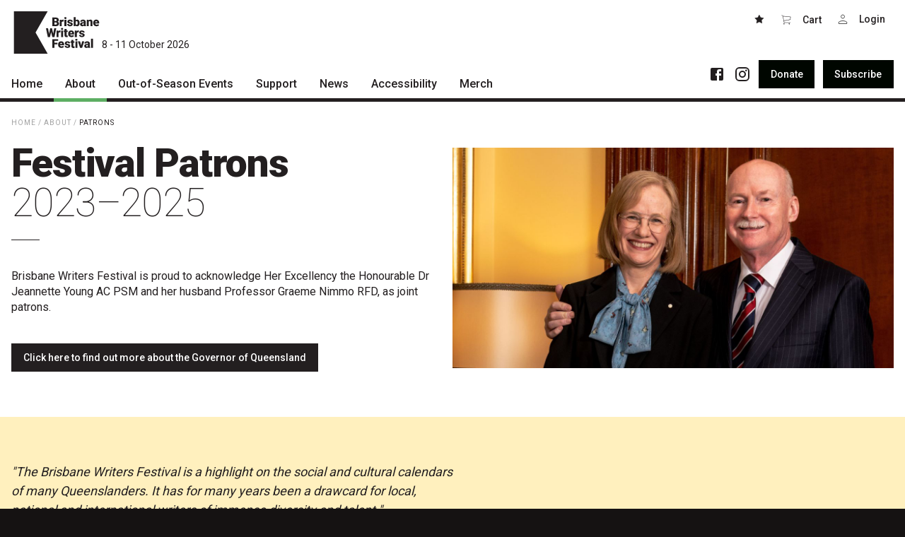

--- FILE ---
content_type: text/html; charset=UTF-8
request_url: https://bwf.org.au/about/patrons
body_size: 5876
content:
<!DOCTYPE html>
<html lang="en">

<head>
  <meta charset="utf-8"/><title>Festival Patrons - Brisbane Writers Festival</title><meta http-equiv="X-UA-Compatible" content="IE=edge"/><meta name="apple-mobile-web-app-title" content="Brisbane Writers Festival"/><meta name="viewport" content="width=device-width, initial-scale=1, shrink-to-fit=no"/><meta name="google-site-verification" content="KGnJP8_fUHAdNaZnbU4hoiDjB4euWKjR8zEqg4F_Y0E"/><meta name="description" content="Brisbane Writers Festival is proud to acknowledge Her Excellency the Honourable Dr Jeannette Young AC PSM and her husband Professor Graeme Nimmo RFD, as joint patrons."/><meta property="og:title" content="Festival Patrons"/><meta property="og:site_name" content="Brisbane Writers Festival"/><meta property="og:type" content="website"/><meta property="og:url" content="https://bwf.org.au/about/patrons"/><meta property="og:description" content="Brisbane Writers Festival is proud to acknowledge Her Excellency the Honourable Dr Jeannette Young AC PSM and her husband Professor Graeme Nimmo RFD, as joint patrons."/><meta property="og:image" content="https://bwf.org.au/generated/share-image/governor-and-prof-nimmo-portrait-2-1-jpg.jpg"/><link rel="apple-touch-icon" sizes="180x180" href="/assets/favicon/apple-touch-icon.png">
<link rel="icon" type="image/png" sizes="32x32" href="/assets/favicon/favicon-32x32.png">
<link rel="icon" type="image/png" sizes="16x16" href="/assets/favicon/favicon-16x16.png">
<link rel="manifest" href="/assets/favicon/site.webmanifest">
<link rel="mask-icon" href="/assets/favicon/safari-pinned-tab.svg" color="#191c1f">
<link rel="shortcut icon" href="/assets/favicon/favicon.ico">
<meta name="msapplication-TileColor" content="#191c1f">
<meta name="msapplication-config" content="/assets/favicon/browserconfig.xml">
<meta name="theme-color" content="#191c1f"><link rel="stylesheet" href="/dist/bundle.css?1761111392"/><link rel="stylesheet" href="https://fonts.googleapis.com/css?family=Roboto:100,300,400,500,900"/></head>

<body data-toggle-target="menu" class="">
  <nav class="skip-links"><a href="#main">Skip to main content</a><a href="#main-nav">Skip to main navigation</a></nav><header class="header">
  <div class="header-top">
    <div class="container">
      <div class="header-inner">
        <button class="menu-button button button-xl button-square hidden-m-up" type="button" title="Menu" data-toggle="menu"><span></span><span></span><span></span></button><a href="/" class="logo" title="Brisbane Writers Festival">
  <svg xmlns="http://www.w3.org/2000/svg" width="169.1" height="84.1" viewBox="0 0 169.1 84.1"><path d="M80.2,22.2v4.1h2.7a3.5,3.5,0,0,0,1.8-.5,2,2,0,0,0,.6-1.5,1.9,1.9,0,0,0-1.6-2.1H80.2Zm0-2.8h2.2a2.5,2.5,0,0,0,1.9-.5,1.7,1.7,0,0,0,.6-1.4,1.9,1.9,0,0,0-.6-1.6,3.4,3.4,0,0,0-2-.4H80.2Zm-4.1,10V12.3h6.2a8.8,8.8,0,0,1,5,1.2A4,4,0,0,1,89,17a4.6,4.6,0,0,1-.6,2.3,3.6,3.6,0,0,1-1.8,1.4A3.6,3.6,0,0,1,88.7,22a4,4,0,0,1,.7,2.4,4.7,4.7,0,0,1-1.6,3.8,7.2,7.2,0,0,1-4.7,1.2Z" fill="#231f20"/><path d="M98.6,20.3H97.2a2.4,2.4,0,0,0-2.4,1.2v8H90.9V16.7h3.7v1.6a3.1,3.1,0,0,1,2.8-1.8h1.1Z" fill="#231f20"/><path d="M104,29.4h-4V16.7h4Zm-4.2-16a1.6,1.6,0,0,1,.6-1.4,2.2,2.2,0,0,1,1.6-.5,2.5,2.5,0,0,1,1.6.5,2,2,0,0,1,.6,1.4,1.8,1.8,0,0,1-.6,1.4,2,2,0,0,1-1.6.5,1.8,1.8,0,0,1-1.6-.5,1.5,1.5,0,0,1-.6-1.4" fill="#231f20"/><path d="M112.9,25.9a.8.8,0,0,0-.5-.8,8,8,0,0,0-2-.7,7.5,7.5,0,0,1-2.5-.9,3.7,3.7,0,0,1-1.5-1.3,3.4,3.4,0,0,1-.5-1.7,3.8,3.8,0,0,1,1.5-2.9,5.7,5.7,0,0,1,3.8-1.1,6.4,6.4,0,0,1,4,1.1,3.7,3.7,0,0,1,1.6,3h-4a1.4,1.4,0,0,0-1.6-1.5,2,2,0,0,0-1.1.3,1,1,0,0,0-.4.9.9.9,0,0,0,.5.8,4.9,4.9,0,0,0,1.7.6l2,.5c1.9.7,2.8,1.8,2.8,3.5a3.3,3.3,0,0,1-1.5,2.9,7.6,7.6,0,0,1-6.9.5,5.3,5.3,0,0,1-2-1.6,3.4,3.4,0,0,1-.8-2.1h3.7a1.8,1.8,0,0,0,.6,1.3,4.2,4.2,0,0,0,1.5.4,1.9,1.9,0,0,0,1.2-.4.9.9,0,0,0,.4-.8" fill="#231f20"/><path d="M126.2,22.9a5.7,5.7,0,0,0-.4-2.6,1.9,1.9,0,0,0-1.5-.8,2,2,0,0,0-1.9,1.1v5a1.9,1.9,0,0,0,1.9,1,1.7,1.7,0,0,0,1.8-1.3,9.7,9.7,0,0,0,.1-2.4m4,.3a7.4,7.4,0,0,1-1.3,4.8,4.2,4.2,0,0,1-3.6,1.7,4,4,0,0,1-3.2-1.6v1.4h-3.6V11.4h4v6.3a3.4,3.4,0,0,1,2.8-1.2,4,4,0,0,1,3.7,1.7,7.4,7.4,0,0,1,1.3,4.8Z" fill="#231f20"/><path d="M136.5,26.9a1.9,1.9,0,0,0,1.2-.4,1.6,1.6,0,0,0,.7-.7v-2h-1.1q-2.1,0-2.1,1.8a1.2,1.2,0,0,0,.3.9,1.8,1.8,0,0,0,1,.4m2.5,2.5a3.6,3.6,0,0,1-.4-1.1,4.1,4.1,0,0,1-3.1,1.4,4.6,4.6,0,0,1-3-1.1,3.4,3.4,0,0,1-1.3-2.7,3.6,3.6,0,0,1,1.5-3.2,7.9,7.9,0,0,1,4.5-1h1.2V21q0-1.8-1.5-1.8a1.2,1.2,0,0,0-1.4,1.1v.3h-4a3.7,3.7,0,0,1,1.6-3,6.4,6.4,0,0,1,4-1.1,5.3,5.3,0,0,1,3.8,1.2,4.1,4.1,0,0,1,1.5,3.2v5.7a5.8,5.8,0,0,0,.5,2.6v.2Z" fill="#231f20"/><path d="M148,16.7l.2,1.5a4.2,4.2,0,0,1,3.6-1.7,3.5,3.5,0,0,1,3,1.2,5.5,5.5,0,0,1,1,3.5v8.2h-4v-8a1.8,1.8,0,0,0-.4-1.4,1.7,1.7,0,0,0-1.4-.5,2,2,0,0,0-1.7.9v9h-4V16.7Z" fill="#231f20"/><path d="M163.3,19.5c-1.2,0-1.9.8-2.1,2.3h4v-.3a1.6,1.6,0,0,0-.5-1.4,2,2,0,0,0-1.4-.6m.4,10.2a6.5,6.5,0,0,1-4.7-1.8,5.9,5.9,0,0,1-1.8-4.5V23a6.9,6.9,0,0,1,.7-3.4,4.7,4.7,0,0,1,2.1-2.3,6.7,6.7,0,0,1,7.5.8,6.7,6.7,0,0,1,1.6,4.7v1.5h-7.9a2.6,2.6,0,0,0,.9,1.7,3.3,3.3,0,0,0,1.9.6,3.3,3.3,0,0,0,2.9-1.3l1.8,2.1a4.4,4.4,0,0,1-2.1,1.7,7.2,7.2,0,0,1-2.9.6" fill="#231f20"/><path d="M77.9,44.6l2-10.8H84L80.4,51H76.1l-2.3-9.8L71.5,51H67.2L63.6,33.8h4.1l2,10.8L72,33.8h3.5Z" fill="#231f20"/><path d="M92.1,41.8H90.8a2.4,2.4,0,0,0-2.4,1.2V51h-4V38.2h3.7l.2,1.7A2.8,2.8,0,0,1,91,38h1.2Z" fill="#231f20"/><path d="M97.5,51h-4V38.2h4ZM93.3,34.9a2,2,0,0,1,.6-1.4,2.8,2.8,0,0,1,1.6-.5,3,3,0,0,1,1.6.5,2,2,0,0,1,.6,1.4,1.7,1.7,0,0,1-.6,1.4,2.5,2.5,0,0,1-1.6.6,2.3,2.3,0,0,1-1.6-.6,1.7,1.7,0,0,1-.6-1.4" fill="#231f20"/><path d="M104.4,35v3.2h2.1V41h-2.1v5.8a1.2,1.2,0,0,0,.2,1,2,2,0,0,0,1.1.3h1v2.9a9.1,9.1,0,0,1-2.3.3,4.1,4.1,0,0,1-3-1,3.8,3.8,0,0,1-1-2.9V41H98.8V38.2h1.6V35Z" fill="#231f20"/><path d="M113.6,41q-1.8,0-2.1,2.4h4V43a1.9,1.9,0,0,0-.5-1.4,2,2,0,0,0-1.4-.6m.4,10.2a6.8,6.8,0,0,1-4.7-1.7,5.8,5.8,0,0,1-1.8-4.6v-.3a7.1,7.1,0,0,1,.7-3.5,4.7,4.7,0,0,1,2.1-2.3,6.2,6.2,0,0,1,3.3-.8,5.4,5.4,0,0,1,4.2,1.6,6.7,6.7,0,0,1,1.6,4.7v1.5h-7.9a2.6,2.6,0,0,0,.9,1.7,2.7,2.7,0,0,0,1.9.6,3.3,3.3,0,0,0,2.9-1.3L119,49a4.9,4.9,0,0,1-2.1,1.6,7.2,7.2,0,0,1-2.9.6" fill="#231f20"/><path d="M128.5,41.8h-1.3a2.4,2.4,0,0,0-2.4,1.2V51h-4V38.2h3.7l.2,1.7a2.9,2.9,0,0,1,2.8-1.9h1.1Z" fill="#231f20"/><path d="M136.4,47.4a.8.8,0,0,0-.5-.8l-2-.7a7.3,7.3,0,0,1-2.5-.8,4.7,4.7,0,0,1-1.5-1.3,4.1,4.1,0,0,1-.5-1.8,3.8,3.8,0,0,1,1.5-2.9,5.7,5.7,0,0,1,3.8-1.1,6.4,6.4,0,0,1,4,1.1,3.7,3.7,0,0,1,1.6,3h-4a1.4,1.4,0,0,0-1.6-1.5,2,2,0,0,0-1.1.3,1.5,1.5,0,0,0-.4.9,1.1,1.1,0,0,0,.5.9l1.7.5,2,.5c1.9.7,2.8,1.9,2.8,3.6a3,3,0,0,1-1.5,2.8,6.4,6.4,0,0,1-4,1.1,7.2,7.2,0,0,1-2.9-.6,4.5,4.5,0,0,1-2-1.6,4.2,4.2,0,0,1-.8-2.1h3.8a1.3,1.3,0,0,0,.5,1.3,2.8,2.8,0,0,0,1.5.4,1.7,1.7,0,0,0,1.2-.4.9.9,0,0,0,.4-.8" fill="#231f20"/><path d="M86.3,65.7H80.2v6.8H76.1V55.3H87.6v3.2H80.2v4h6.1Z" fill="#231f20"/><path d="M93.7,62.6c-1.2,0-1.9.7-2.1,2.3h4v-.3a2,2,0,0,0-.5-1.5,1.6,1.6,0,0,0-1.4-.5m.4,10.1A6.4,6.4,0,0,1,89.4,71a5.8,5.8,0,0,1-1.8-4.6v-.3a7.1,7.1,0,0,1,.7-3.5,5.8,5.8,0,0,1,2.1-2.3,7.3,7.3,0,0,1,3.3-.8,5.2,5.2,0,0,1,4.2,1.7,6.5,6.5,0,0,1,1.6,4.6v1.6H91.6a2.6,2.6,0,0,0,.9,1.6,2.8,2.8,0,0,0,1.9.7,3.7,3.7,0,0,0,2.9-1.4l1.8,2.2A4.2,4.2,0,0,1,97,72.1a7.2,7.2,0,0,1-2.9.6" fill="#231f20"/><path d="M107.8,68.9a.9.9,0,0,0-.5-.8,6.6,6.6,0,0,0-2-.6,10.6,10.6,0,0,1-2.5-.9,5.7,5.7,0,0,1-1.4-1.3,2.7,2.7,0,0,1-.5-1.8,3.7,3.7,0,0,1,1.4-2.9,5.8,5.8,0,0,1,3.8-1.1,6.7,6.7,0,0,1,4.1,1.1,4,4,0,0,1,1.5,3h-4c0-1-.5-1.5-1.6-1.5a1.5,1.5,0,0,0-1.1.4,1.2,1.2,0,0,0-.4.8,1.1,1.1,0,0,0,.5.9,5.5,5.5,0,0,0,1.7.5l2,.5c1.9.7,2.9,1.9,2.9,3.6a3.3,3.3,0,0,1-1.6,2.8,6.4,6.4,0,0,1-4,1.1,7.2,7.2,0,0,1-2.9-.6,4.5,4.5,0,0,1-2-1.6,3.1,3.1,0,0,1-.7-2.1h3.7a1.6,1.6,0,0,0,.6,1.3,2.3,2.3,0,0,0,1.4.4,2.1,2.1,0,0,0,1.2-.3.9.9,0,0,0,.4-.9" fill="#231f20"/><path d="M118,56.6v3.1h2.1v2.8H118v5.8a1.2,1.2,0,0,0,.2,1,1,1,0,0,0,1,.3h1v2.9a7.8,7.8,0,0,1-2.2.3,4,4,0,0,1-3-.9,4.2,4.2,0,0,1-1-3V62.5h-1.6V59.7H114V56.6Z" fill="#231f20"/><path d="M125.8,72.5h-3.9V59.7h3.9Zm-4.2-16.1a1.6,1.6,0,0,1,.6-1.3,2.7,2.7,0,0,1,1.6-.6,2.3,2.3,0,0,1,1.6.6,1.6,1.6,0,0,1,.6,1.3,1.7,1.7,0,0,1-.6,1.4,2.3,2.3,0,0,1-1.6.6,2.7,2.7,0,0,1-1.6-.6,1.7,1.7,0,0,1-.6-1.4" fill="#231f20"/><path d="M133.2,67.8l2-8.1h4.2l-4.2,12.8h-4L127,59.7h4.2Z" fill="#231f20"/><path d="M144.7,69.9a2.7,2.7,0,0,0,1.2-.3l.7-.7V66.8h-1.2c-1.4,0-2,.6-2,1.9s.1.6.3.9l.9.3m2.5,2.6a5.3,5.3,0,0,1-.3-1.2,3.5,3.5,0,0,1-3.1,1.4,4.5,4.5,0,0,1-3.1-1.1,3.8,3.8,0,0,1,.3-5.8,7.7,7.7,0,0,1,4.5-1.1h1.2V64c0-1.2-.5-1.7-1.5-1.7a1.3,1.3,0,0,0-1.5,1v.4h-3.9a3.5,3.5,0,0,1,1.6-3,6.1,6.1,0,0,1,4-1.2,5.4,5.4,0,0,1,3.8,1.2,4.1,4.1,0,0,1,1.5,3.3v5.6a5.2,5.2,0,0,0,.5,2.7v.2Z" fill="#231f20"/><rect x="152.8" y="54.4" width="4" height="18.1" fill="#231f20"/><path d="M66.9,0H0V84.1H66.9L42.9,42Z" fill="#231f20"/></svg>  <span class="logo-date">8 - 11 October 2026</span>
</a><div data-toggle-target="menu" class="button-group header-buttons"><a href="/favourites" class="button button-m button-square"><svg width="16" height="16" role="img"><use xlink:href="/assets/glyphs/glyphs.svg#star"></use></svg></a><button class="button button-m button-square" style="width: auto" type="button" data-cart=""><svg class="margin-right-xs vertical-align-bottom" width="16" height="16" role="img"><use xlink:href="/assets/glyphs/glyphs.svg#cart"></use></svg><span>Cart<span data-cart-count=""></span></span></button><a href="https://tix.bwf.org.au/Account/" class="button button-m button-square"><svg class="margin-right-xs vertical-align-bottom" width="16" height="16" role="img"><use xlink:href="/assets/glyphs/glyphs.svg#login"></use></svg><span data-my-account="">Login</span></a></div>      </div>
    </div>
  </div>
  <div class="header-bottom">
    <div class="container">
      <div class="header-inner">
        <div class="menu" data-toggle-target="menu">
          <div class="menu-actions">
            <nav class="social"><ul><li><a href="https://www.facebook.com/briswritersfest/" target="_blank" rel="noopener noreferrer"><svg width="24" height="24" role="img"><use xlink:href="/assets/glyphs/glyphs.svg#facebook"></use></svg></a></li><li><a href="https://www.instagram.com/briswritersfest/" target="_blank" rel="noopener noreferrer"><svg width="24" height="24" role="img"><use xlink:href="/assets/glyphs/glyphs.svg#instagram"></use></svg></a></li></ul></nav><nav class="group"><a href="/donate" class="button button-m button-black action-inline-flex"><span class="action-label">Donate</span></a><a href="/subscribe" class="button button-m button-black action-inline-flex"><span class="action-label">Subscribe</span></a></nav>          </div>
          <nav id="main-nav" class="main-nav" data-toggle-target="menu"><ul><li><a href="/"><span>Home</span><svg xmlns="http://www.w3.org/2000/svg" width="24" height="24" viewBox="0 0 24 24"><path d="M8.59 16.34l4.58-4.59-4.58-4.59L10 5.75l6 6-6 6z"/></svg></a></li><li class="has-children"><a href="/about" class="active"><span>About</span><svg xmlns="http://www.w3.org/2000/svg" width="24" height="24" viewBox="0 0 24 24"><path d="M8.59 16.34l4.58-4.59-4.58-4.59L10 5.75l6 6-6 6z"/></svg></a><ul><li><a href="/about/patrons" class="active here"><span>Patrons</span><svg xmlns="http://www.w3.org/2000/svg" width="24" height="24" viewBox="0 0 24 24"><path d="M8.59 16.34l4.58-4.59-4.58-4.59L10 5.75l6 6-6 6z"/></svg></a></li><li><a href="/about/team"><span>Team</span><svg xmlns="http://www.w3.org/2000/svg" width="24" height="24" viewBox="0 0 24 24"><path d="M8.59 16.34l4.58-4.59-4.58-4.59L10 5.75l6 6-6 6z"/></svg></a></li><li><a href="/about/curators"><span>Curators</span><svg xmlns="http://www.w3.org/2000/svg" width="24" height="24" viewBox="0 0 24 24"><path d="M8.59 16.34l4.58-4.59-4.58-4.59L10 5.75l6 6-6 6z"/></svg></a></li><li><a href="/about/board"><span>Board</span><svg xmlns="http://www.w3.org/2000/svg" width="24" height="24" viewBox="0 0 24 24"><path d="M8.59 16.34l4.58-4.59-4.58-4.59L10 5.75l6 6-6 6z"/></svg></a></li><li><a href="/about/partners"><span>Partners</span><svg xmlns="http://www.w3.org/2000/svg" width="24" height="24" viewBox="0 0 24 24"><path d="M8.59 16.34l4.58-4.59-4.58-4.59L10 5.75l6 6-6 6z"/></svg></a></li><li><a href="/about/mission"><span>Mission</span><svg xmlns="http://www.w3.org/2000/svg" width="24" height="24" viewBox="0 0 24 24"><path d="M8.59 16.34l4.58-4.59-4.58-4.59L10 5.75l6 6-6 6z"/></svg></a></li><li><a href="/about/contact"><span>Contact</span><svg xmlns="http://www.w3.org/2000/svg" width="24" height="24" viewBox="0 0 24 24"><path d="M8.59 16.34l4.58-4.59-4.58-4.59L10 5.75l6 6-6 6z"/></svg></a></li></ul></li><li class="has-children"><a href="/what's on"><span>Out-of-Season Events</span><svg xmlns="http://www.w3.org/2000/svg" width="24" height="24" viewBox="0 0 24 24"><path d="M8.59 16.34l4.58-4.59-4.58-4.59L10 5.75l6 6-6 6z"/></svg></a><ul></ul></li><li class="has-children"><a href="/support"><span>Support</span><svg xmlns="http://www.w3.org/2000/svg" width="24" height="24" viewBox="0 0 24 24"><path d="M8.59 16.34l4.58-4.59-4.58-4.59L10 5.75l6 6-6 6z"/></svg></a><ul><li><a href="/support/festival-friends"><span>Become a Festival Friend</span><svg xmlns="http://www.w3.org/2000/svg" width="24" height="24" viewBox="0 0 24 24"><path d="M8.59 16.34l4.58-4.59-4.58-4.59L10 5.75l6 6-6 6z"/></svg></a></li><li><a href="/support/donate"><span>Make a Donation</span><svg xmlns="http://www.w3.org/2000/svg" width="24" height="24" viewBox="0 0 24 24"><path d="M8.59 16.34l4.58-4.59-4.58-4.59L10 5.75l6 6-6 6z"/></svg></a></li><li><a href="/support/sponsorship"><span>Become a Sponsor</span><svg xmlns="http://www.w3.org/2000/svg" width="24" height="24" viewBox="0 0 24 24"><path d="M8.59 16.34l4.58-4.59-4.58-4.59L10 5.75l6 6-6 6z"/></svg></a></li><li><a href="/support/volunteering"><span>Volunteering</span><svg xmlns="http://www.w3.org/2000/svg" width="24" height="24" viewBox="0 0 24 24"><path d="M8.59 16.34l4.58-4.59-4.58-4.59L10 5.75l6 6-6 6z"/></svg></a></li></ul></li><li class="has-children"><a href="/news"><span>News</span><svg xmlns="http://www.w3.org/2000/svg" width="24" height="24" viewBox="0 0 24 24"><path d="M8.59 16.34l4.58-4.59-4.58-4.59L10 5.75l6 6-6 6z"/></svg></a><ul><li><a href="/news/articles"><span>Articles</span><svg xmlns="http://www.w3.org/2000/svg" width="24" height="24" viewBox="0 0 24 24"><path d="M8.59 16.34l4.58-4.59-4.58-4.59L10 5.75l6 6-6 6z"/></svg></a></li><li><a href="/news/podcasts"><span>Podcasts</span><svg xmlns="http://www.w3.org/2000/svg" width="24" height="24" viewBox="0 0 24 24"><path d="M8.59 16.34l4.58-4.59-4.58-4.59L10 5.75l6 6-6 6z"/></svg></a></li></ul></li><li><a href="/accessibility"><span>Accessibility</span><svg xmlns="http://www.w3.org/2000/svg" width="24" height="24" viewBox="0 0 24 24"><path d="M8.59 16.34l4.58-4.59-4.58-4.59L10 5.75l6 6-6 6z"/></svg></a></li><li><a href="/merch"><span>Merch</span><svg xmlns="http://www.w3.org/2000/svg" width="24" height="24" viewBox="0 0 24 24"><path d="M8.59 16.34l4.58-4.59-4.58-4.59L10 5.75l6 6-6 6z"/></svg></a></li></ul></nav>        </div>
      </div>
    </div>
  </div>
</header><main id="main">

	<section class="section">
		<div class="section-inner padding-vertical-s">
			<div class="container">
				<nav class="breadcrumbs small-caps font-weight-regular color-grey-200"><a href="/" class="breadcrumb">Home</a> / <a href="/about" class="breadcrumb">About</a> / <a href="/about/patrons" class="breadcrumb color-dark">Patrons</a></nav>			</div>
		</div>
	</section>
<section class="section">
  <div class="section-inner padding-bottom-xl">
    <div class="container flex flex-m-up flex-row">
      <div class="relative flex-1-1-auto flex-m-up flex-column justify-content-center">
        <h1 class="no-margin title-l max-width-l title">Festival Patrons</h1><h1 class="no-margin title-l max-width-l lead font-weight-thin line-height-1">2023–2025</h1><hr class="line-s" style="width: 2.5rem;"></hr><p class="max-width-s lead">Brisbane Writers Festival is proud to acknowledge Her Excellency the Honourable Dr Jeannette Young AC PSM and her husband Professor Graeme Nimmo RFD, as joint patrons.</p><div style="flex: 1 1 auto"></div><div class="margin-top-s"><div class="group"><a href="https://www.govhouse.qld.gov.au/the-governor-of-queensland/about-the-governor" class="button button-dark">Click here to find out more about the Governor of Queensland</a></div></div>      </div>
      <div class="spacer spacer-m flex-none"></div>      <div class="flex align-items-center max-width-m" style="flex: 1 0 50%;">
        <figure class="flex-auto"><a href="/about/patrons" class="media media-2-1 spinner"><img data-src="/generated/1280w-2-1/governor-and-prof-nimmo-portrait-2-1-jpg.jpg?1724633463" class="lazy" alt=""/><noscript><img src="/generated/1280w-2-1/governor-and-prof-nimmo-portrait-2-1-jpg.jpg?1724633463" class="lazy" alt=""/></noscript></a></figure>      </div>
    </div>
  </div>
</section>
  <section class="section background-custom-1">
    <a href="#" name="text_sections_955" class="section-anchor" aria-hidden="true"></a>    <div class="section-inner padding-vertical-xl justify-content-center">
      <div class="container">
        <div class="flex align-left max-width-s flex-column">

          
          <div class="section-body">
            <div class="text link-underline"><p><em>"The Brisbane Writers Festival is a highlight on the social and cultural calendars of many Queenslanders. It has for many years been a drawcard for local, national and international writers of immense diversity and talent."</em><br></p>

<p><strong></strong></p>



<p><strong>Her Excellency the Honourable Dr Jeannette Young AC PSM</strong><br>Governor of Queensland <br>and <strong>Professor Graeme Nimmo RFD&nbsp;</strong></p>



<p>Extract from our Joint Patrons' Statement in the 2024 Festival Program.&nbsp;</p></div>          </div>
        </div>
      </div>
    </div>
  </section>
  <section class="section">
    <a href="#" name="collection_sections_13" class="section-anchor" aria-hidden="true"></a>    <div class="section-inner padding-vertical-xl justify-content-center">
      <div class="container">
        <div class="flex align-center max-width-container flex-column">

          
          <div class="section-body">
            <div class="columns columns-1-3 margin-negative-xs"><div class="column"><div class="column-inner margin-xs"><section class="collection-card flex flex-auto flex-column background-custom-1 border-radius overflow-hidden text-left">
  <div class="relative">
      </div>
    <div class="flex-auto flex flex-column width-1 padding-s justify-content-space-between">
    <div class="flex-none flex flex-column width-1">
      <div>
        <h3 class="title title-xs line-height-xs margin-vertical-1-2"><a href="/about/mission" class="text-decoration-none color-inherit">Mission</a></h3>      </div>
    </div>
    <footer class="flex-none margin-top-s"><a href="/about/mission" class="action action-inline-flex action-hover-glyph"><span class="action-label small-caps text-left no-margin">Read More</span><svg class="fill-current-color" width="16" height="16" role="img"><use xlink:href="/assets/glyphs/glyphs.svg#chevron-right"></use></svg></a></footer>  </div>
</section></div></div><div class="column"><div class="column-inner margin-xs"><section class="collection-card flex flex-auto flex-column background-custom-4 border-radius overflow-hidden text-left">
  <div class="relative">
      </div>
    <div class="flex-auto flex flex-column width-1 padding-s justify-content-space-between">
    <div class="flex-none flex flex-column width-1">
      <div>
        <h3 class="title title-xs line-height-xs margin-vertical-1-2"><a href="/about/team" class="text-decoration-none color-inherit">Team</a></h3>      </div>
    </div>
    <footer class="flex-none margin-top-s"><a href="/about/team" class="action action-inline-flex action-hover-glyph"><span class="action-label small-caps text-left no-margin">Read More</span><svg class="fill-current-color" width="16" height="16" role="img"><use xlink:href="/assets/glyphs/glyphs.svg#chevron-right"></use></svg></a></footer>  </div>
</section></div></div><div class="column"><div class="column-inner margin-xs"><section class="collection-card flex flex-auto flex-column background-custom-2 border-radius overflow-hidden text-left">
  <div class="relative">
      </div>
    <div class="flex-auto flex flex-column width-1 padding-s justify-content-space-between">
    <div class="flex-none flex flex-column width-1">
      <div>
        <h3 class="title title-xs line-height-xs margin-vertical-1-2"><a href="/about/board" class="text-decoration-none color-inherit">Board</a></h3>      </div>
    </div>
    <footer class="flex-none margin-top-s"><a href="/about/board" class="action action-inline-flex action-hover-glyph"><span class="action-label small-caps text-left no-margin">Read More</span><svg class="fill-current-color" width="16" height="16" role="img"><use xlink:href="/assets/glyphs/glyphs.svg#chevron-right"></use></svg></a></footer>  </div>
</section></div></div><div class="column"><div class="column-inner margin-xs"><section class="collection-card flex flex-auto flex-column background-custom-3 border-radius overflow-hidden text-left">
  <div class="relative">
      </div>
    <div class="flex-auto flex flex-column width-1 padding-s justify-content-space-between">
    <div class="flex-none flex flex-column width-1">
      <div>
        <h3 class="title title-xs line-height-xs margin-vertical-1-2"><a href="/about/contact" class="text-decoration-none color-inherit">Contact</a></h3>      </div>
    </div>
    <footer class="flex-none margin-top-s"><a href="/about/contact" class="action action-inline-flex action-hover-glyph"><span class="action-label small-caps text-left no-margin">Read More</span><svg class="fill-current-color" width="16" height="16" role="img"><use xlink:href="/assets/glyphs/glyphs.svg#chevron-right"></use></svg></a></footer>  </div>
</section></div></div><div class="column"><div class="column-inner margin-xs"><section class="collection-card flex flex-auto flex-column background-custom-1 border-radius overflow-hidden text-left">
  <div class="relative">
      </div>
    <div class="flex-auto flex flex-column width-1 padding-s justify-content-space-between">
    <div class="flex-none flex flex-column width-1">
      <div>
        <h3 class="title title-xs line-height-xs margin-vertical-1-2"><a href="/bwf-book" class="text-decoration-none color-inherit">BWF Book</a></h3><p class="margin-vertical-1-2 font-family-display-text color-inherit">60th anniversary festschrift</p>      </div>
    </div>
    <footer class="flex-none margin-top-s"><a href="/bwf-book" class="action action-inline-flex action-hover-glyph"><span class="action-label small-caps text-left no-margin">Read More</span><svg class="fill-current-color" width="16" height="16" role="img"><use xlink:href="/assets/glyphs/glyphs.svg#chevron-right"></use></svg></a></footer>  </div>
</section></div></div><div class="column"><div class="column-inner margin-xs"><section class="collection-card flex flex-auto flex-column background-custom-4 border-radius overflow-hidden text-left">
  <div class="relative">
      </div>
    <div class="flex-auto flex flex-column width-1 padding-s justify-content-space-between">
    <div class="flex-none flex flex-column width-1">
      <div>
        <h3 class="title title-xs line-height-xs margin-vertical-1-2"><a href="/merch" class="text-decoration-none color-inherit">Merch</a></h3>      </div>
    </div>
    <footer class="flex-none margin-top-s"><a href="/merch" class="action action-inline-flex action-hover-glyph"><span class="action-label small-caps text-left no-margin">Read More</span><svg class="fill-current-color" width="16" height="16" role="img"><use xlink:href="/assets/glyphs/glyphs.svg#chevron-right"></use></svg></a></footer>  </div>
</section></div></div></div>          </div>
        </div>
      </div>
    </div>
  </section>
</main><footer class="footer padding-top-l padding-bottom-m color-white background-dark-900">
  <div class="container">
    <div class="footer-top">
      <a href="/" class="logo" title="Brisbane Writers Festival">
  <svg xmlns="http://www.w3.org/2000/svg" width="169.1" height="84.1" viewBox="0 0 169.1 84.1"><path d="M80.2,22.2v4.1h2.7a3.5,3.5,0,0,0,1.8-.5,2,2,0,0,0,.6-1.5,1.9,1.9,0,0,0-1.6-2.1H80.2Zm0-2.8h2.2a2.5,2.5,0,0,0,1.9-.5,1.7,1.7,0,0,0,.6-1.4,1.9,1.9,0,0,0-.6-1.6,3.4,3.4,0,0,0-2-.4H80.2Zm-4.1,10V12.3h6.2a8.8,8.8,0,0,1,5,1.2A4,4,0,0,1,89,17a4.6,4.6,0,0,1-.6,2.3,3.6,3.6,0,0,1-1.8,1.4A3.6,3.6,0,0,1,88.7,22a4,4,0,0,1,.7,2.4,4.7,4.7,0,0,1-1.6,3.8,7.2,7.2,0,0,1-4.7,1.2Z" fill="#231f20"/><path d="M98.6,20.3H97.2a2.4,2.4,0,0,0-2.4,1.2v8H90.9V16.7h3.7v1.6a3.1,3.1,0,0,1,2.8-1.8h1.1Z" fill="#231f20"/><path d="M104,29.4h-4V16.7h4Zm-4.2-16a1.6,1.6,0,0,1,.6-1.4,2.2,2.2,0,0,1,1.6-.5,2.5,2.5,0,0,1,1.6.5,2,2,0,0,1,.6,1.4,1.8,1.8,0,0,1-.6,1.4,2,2,0,0,1-1.6.5,1.8,1.8,0,0,1-1.6-.5,1.5,1.5,0,0,1-.6-1.4" fill="#231f20"/><path d="M112.9,25.9a.8.8,0,0,0-.5-.8,8,8,0,0,0-2-.7,7.5,7.5,0,0,1-2.5-.9,3.7,3.7,0,0,1-1.5-1.3,3.4,3.4,0,0,1-.5-1.7,3.8,3.8,0,0,1,1.5-2.9,5.7,5.7,0,0,1,3.8-1.1,6.4,6.4,0,0,1,4,1.1,3.7,3.7,0,0,1,1.6,3h-4a1.4,1.4,0,0,0-1.6-1.5,2,2,0,0,0-1.1.3,1,1,0,0,0-.4.9.9.9,0,0,0,.5.8,4.9,4.9,0,0,0,1.7.6l2,.5c1.9.7,2.8,1.8,2.8,3.5a3.3,3.3,0,0,1-1.5,2.9,7.6,7.6,0,0,1-6.9.5,5.3,5.3,0,0,1-2-1.6,3.4,3.4,0,0,1-.8-2.1h3.7a1.8,1.8,0,0,0,.6,1.3,4.2,4.2,0,0,0,1.5.4,1.9,1.9,0,0,0,1.2-.4.9.9,0,0,0,.4-.8" fill="#231f20"/><path d="M126.2,22.9a5.7,5.7,0,0,0-.4-2.6,1.9,1.9,0,0,0-1.5-.8,2,2,0,0,0-1.9,1.1v5a1.9,1.9,0,0,0,1.9,1,1.7,1.7,0,0,0,1.8-1.3,9.7,9.7,0,0,0,.1-2.4m4,.3a7.4,7.4,0,0,1-1.3,4.8,4.2,4.2,0,0,1-3.6,1.7,4,4,0,0,1-3.2-1.6v1.4h-3.6V11.4h4v6.3a3.4,3.4,0,0,1,2.8-1.2,4,4,0,0,1,3.7,1.7,7.4,7.4,0,0,1,1.3,4.8Z" fill="#231f20"/><path d="M136.5,26.9a1.9,1.9,0,0,0,1.2-.4,1.6,1.6,0,0,0,.7-.7v-2h-1.1q-2.1,0-2.1,1.8a1.2,1.2,0,0,0,.3.9,1.8,1.8,0,0,0,1,.4m2.5,2.5a3.6,3.6,0,0,1-.4-1.1,4.1,4.1,0,0,1-3.1,1.4,4.6,4.6,0,0,1-3-1.1,3.4,3.4,0,0,1-1.3-2.7,3.6,3.6,0,0,1,1.5-3.2,7.9,7.9,0,0,1,4.5-1h1.2V21q0-1.8-1.5-1.8a1.2,1.2,0,0,0-1.4,1.1v.3h-4a3.7,3.7,0,0,1,1.6-3,6.4,6.4,0,0,1,4-1.1,5.3,5.3,0,0,1,3.8,1.2,4.1,4.1,0,0,1,1.5,3.2v5.7a5.8,5.8,0,0,0,.5,2.6v.2Z" fill="#231f20"/><path d="M148,16.7l.2,1.5a4.2,4.2,0,0,1,3.6-1.7,3.5,3.5,0,0,1,3,1.2,5.5,5.5,0,0,1,1,3.5v8.2h-4v-8a1.8,1.8,0,0,0-.4-1.4,1.7,1.7,0,0,0-1.4-.5,2,2,0,0,0-1.7.9v9h-4V16.7Z" fill="#231f20"/><path d="M163.3,19.5c-1.2,0-1.9.8-2.1,2.3h4v-.3a1.6,1.6,0,0,0-.5-1.4,2,2,0,0,0-1.4-.6m.4,10.2a6.5,6.5,0,0,1-4.7-1.8,5.9,5.9,0,0,1-1.8-4.5V23a6.9,6.9,0,0,1,.7-3.4,4.7,4.7,0,0,1,2.1-2.3,6.7,6.7,0,0,1,7.5.8,6.7,6.7,0,0,1,1.6,4.7v1.5h-7.9a2.6,2.6,0,0,0,.9,1.7,3.3,3.3,0,0,0,1.9.6,3.3,3.3,0,0,0,2.9-1.3l1.8,2.1a4.4,4.4,0,0,1-2.1,1.7,7.2,7.2,0,0,1-2.9.6" fill="#231f20"/><path d="M77.9,44.6l2-10.8H84L80.4,51H76.1l-2.3-9.8L71.5,51H67.2L63.6,33.8h4.1l2,10.8L72,33.8h3.5Z" fill="#231f20"/><path d="M92.1,41.8H90.8a2.4,2.4,0,0,0-2.4,1.2V51h-4V38.2h3.7l.2,1.7A2.8,2.8,0,0,1,91,38h1.2Z" fill="#231f20"/><path d="M97.5,51h-4V38.2h4ZM93.3,34.9a2,2,0,0,1,.6-1.4,2.8,2.8,0,0,1,1.6-.5,3,3,0,0,1,1.6.5,2,2,0,0,1,.6,1.4,1.7,1.7,0,0,1-.6,1.4,2.5,2.5,0,0,1-1.6.6,2.3,2.3,0,0,1-1.6-.6,1.7,1.7,0,0,1-.6-1.4" fill="#231f20"/><path d="M104.4,35v3.2h2.1V41h-2.1v5.8a1.2,1.2,0,0,0,.2,1,2,2,0,0,0,1.1.3h1v2.9a9.1,9.1,0,0,1-2.3.3,4.1,4.1,0,0,1-3-1,3.8,3.8,0,0,1-1-2.9V41H98.8V38.2h1.6V35Z" fill="#231f20"/><path d="M113.6,41q-1.8,0-2.1,2.4h4V43a1.9,1.9,0,0,0-.5-1.4,2,2,0,0,0-1.4-.6m.4,10.2a6.8,6.8,0,0,1-4.7-1.7,5.8,5.8,0,0,1-1.8-4.6v-.3a7.1,7.1,0,0,1,.7-3.5,4.7,4.7,0,0,1,2.1-2.3,6.2,6.2,0,0,1,3.3-.8,5.4,5.4,0,0,1,4.2,1.6,6.7,6.7,0,0,1,1.6,4.7v1.5h-7.9a2.6,2.6,0,0,0,.9,1.7,2.7,2.7,0,0,0,1.9.6,3.3,3.3,0,0,0,2.9-1.3L119,49a4.9,4.9,0,0,1-2.1,1.6,7.2,7.2,0,0,1-2.9.6" fill="#231f20"/><path d="M128.5,41.8h-1.3a2.4,2.4,0,0,0-2.4,1.2V51h-4V38.2h3.7l.2,1.7a2.9,2.9,0,0,1,2.8-1.9h1.1Z" fill="#231f20"/><path d="M136.4,47.4a.8.8,0,0,0-.5-.8l-2-.7a7.3,7.3,0,0,1-2.5-.8,4.7,4.7,0,0,1-1.5-1.3,4.1,4.1,0,0,1-.5-1.8,3.8,3.8,0,0,1,1.5-2.9,5.7,5.7,0,0,1,3.8-1.1,6.4,6.4,0,0,1,4,1.1,3.7,3.7,0,0,1,1.6,3h-4a1.4,1.4,0,0,0-1.6-1.5,2,2,0,0,0-1.1.3,1.5,1.5,0,0,0-.4.9,1.1,1.1,0,0,0,.5.9l1.7.5,2,.5c1.9.7,2.8,1.9,2.8,3.6a3,3,0,0,1-1.5,2.8,6.4,6.4,0,0,1-4,1.1,7.2,7.2,0,0,1-2.9-.6,4.5,4.5,0,0,1-2-1.6,4.2,4.2,0,0,1-.8-2.1h3.8a1.3,1.3,0,0,0,.5,1.3,2.8,2.8,0,0,0,1.5.4,1.7,1.7,0,0,0,1.2-.4.9.9,0,0,0,.4-.8" fill="#231f20"/><path d="M86.3,65.7H80.2v6.8H76.1V55.3H87.6v3.2H80.2v4h6.1Z" fill="#231f20"/><path d="M93.7,62.6c-1.2,0-1.9.7-2.1,2.3h4v-.3a2,2,0,0,0-.5-1.5,1.6,1.6,0,0,0-1.4-.5m.4,10.1A6.4,6.4,0,0,1,89.4,71a5.8,5.8,0,0,1-1.8-4.6v-.3a7.1,7.1,0,0,1,.7-3.5,5.8,5.8,0,0,1,2.1-2.3,7.3,7.3,0,0,1,3.3-.8,5.2,5.2,0,0,1,4.2,1.7,6.5,6.5,0,0,1,1.6,4.6v1.6H91.6a2.6,2.6,0,0,0,.9,1.6,2.8,2.8,0,0,0,1.9.7,3.7,3.7,0,0,0,2.9-1.4l1.8,2.2A4.2,4.2,0,0,1,97,72.1a7.2,7.2,0,0,1-2.9.6" fill="#231f20"/><path d="M107.8,68.9a.9.9,0,0,0-.5-.8,6.6,6.6,0,0,0-2-.6,10.6,10.6,0,0,1-2.5-.9,5.7,5.7,0,0,1-1.4-1.3,2.7,2.7,0,0,1-.5-1.8,3.7,3.7,0,0,1,1.4-2.9,5.8,5.8,0,0,1,3.8-1.1,6.7,6.7,0,0,1,4.1,1.1,4,4,0,0,1,1.5,3h-4c0-1-.5-1.5-1.6-1.5a1.5,1.5,0,0,0-1.1.4,1.2,1.2,0,0,0-.4.8,1.1,1.1,0,0,0,.5.9,5.5,5.5,0,0,0,1.7.5l2,.5c1.9.7,2.9,1.9,2.9,3.6a3.3,3.3,0,0,1-1.6,2.8,6.4,6.4,0,0,1-4,1.1,7.2,7.2,0,0,1-2.9-.6,4.5,4.5,0,0,1-2-1.6,3.1,3.1,0,0,1-.7-2.1h3.7a1.6,1.6,0,0,0,.6,1.3,2.3,2.3,0,0,0,1.4.4,2.1,2.1,0,0,0,1.2-.3.9.9,0,0,0,.4-.9" fill="#231f20"/><path d="M118,56.6v3.1h2.1v2.8H118v5.8a1.2,1.2,0,0,0,.2,1,1,1,0,0,0,1,.3h1v2.9a7.8,7.8,0,0,1-2.2.3,4,4,0,0,1-3-.9,4.2,4.2,0,0,1-1-3V62.5h-1.6V59.7H114V56.6Z" fill="#231f20"/><path d="M125.8,72.5h-3.9V59.7h3.9Zm-4.2-16.1a1.6,1.6,0,0,1,.6-1.3,2.7,2.7,0,0,1,1.6-.6,2.3,2.3,0,0,1,1.6.6,1.6,1.6,0,0,1,.6,1.3,1.7,1.7,0,0,1-.6,1.4,2.3,2.3,0,0,1-1.6.6,2.7,2.7,0,0,1-1.6-.6,1.7,1.7,0,0,1-.6-1.4" fill="#231f20"/><path d="M133.2,67.8l2-8.1h4.2l-4.2,12.8h-4L127,59.7h4.2Z" fill="#231f20"/><path d="M144.7,69.9a2.7,2.7,0,0,0,1.2-.3l.7-.7V66.8h-1.2c-1.4,0-2,.6-2,1.9s.1.6.3.9l.9.3m2.5,2.6a5.3,5.3,0,0,1-.3-1.2,3.5,3.5,0,0,1-3.1,1.4,4.5,4.5,0,0,1-3.1-1.1,3.8,3.8,0,0,1,.3-5.8,7.7,7.7,0,0,1,4.5-1.1h1.2V64c0-1.2-.5-1.7-1.5-1.7a1.3,1.3,0,0,0-1.5,1v.4h-3.9a3.5,3.5,0,0,1,1.6-3,6.1,6.1,0,0,1,4-1.2,5.4,5.4,0,0,1,3.8,1.2,4.1,4.1,0,0,1,1.5,3.3v5.6a5.2,5.2,0,0,0,.5,2.7v.2Z" fill="#231f20"/><rect x="152.8" y="54.4" width="4" height="18.1" fill="#231f20"/><path d="M66.9,0H0V84.1H66.9L42.9,42Z" fill="#231f20"/></svg>  <span class="logo-date">8 - 11 October 2026</span>
</a>      <div class="footer-actions">
        <nav class="social"><ul><li><a href="https://www.facebook.com/briswritersfest/" target="_blank" rel="noopener noreferrer"><svg width="24" height="24" role="img"><use xlink:href="/assets/glyphs/glyphs.svg#facebook"></use></svg></a></li><li><a href="https://www.instagram.com/briswritersfest/" target="_blank" rel="noopener noreferrer"><svg width="24" height="24" role="img"><use xlink:href="/assets/glyphs/glyphs.svg#instagram"></use></svg></a></li><li><a href="https://youtube.com/@BrisWritersFest" target="_blank" rel="noopener noreferrer"><svg width="24" height="24" role="img"><use xlink:href="/assets/glyphs/glyphs.svg#youtube"></use></svg></a></li></ul></nav><nav class="group"><a href="/donate" class="button button-white button-border action-inline-flex"><span class="action-label">Donate</span></a><a href="/subscribe" class="button button-white button-border action-inline-flex"><span class="action-label">Subscribe</span></a></nav>      </div>
    </div>
    <div class="margin-vertical-m padding-vertical-m border-vertical border-color-dark">
      <nav class="footer-nav"><ul><li class="has-children"><a href="/about" class="active"><span>About</span></a><ul><li><a href="/about/patrons" class="active here"><span>Patrons</span></a></li><li><a href="/about/team"><span>Team</span></a></li><li><a href="/about/board"><span>Board</span></a></li><li><a href="/about/partners"><span>Partners</span></a></li><li><a href="/about/mission"><span>Mission</span></a></li><li><a href="/about/contact"><span>Contact</span></a></li></ul></li><li class="has-children"><a href="/support"><span>Support</span></a><ul><li><a href="/support/donate"><span>Make a Donation</span></a></li><li><a href="/support/sponsorship"><span>Become a Sponsor</span></a></li><li><a href="/support/volunteering"><span>Volunteering</span></a><ul></ul></li></ul></li><li class="has-children"><a href="/news"><span>News</span></a><ul><li><a href="/news/articles"><span>Articles</span></a></li><li><a href="/news/podcasts"><span>Podcasts</span></a></li></ul></li></ul></nav>    </div>
    <div class="footer-copyright">
      <p class="font-size-s">Brisbane Writers Festival is held on the lands of the Yuggera and Turrbul people, on the banks of the Maiwar river. We recognise the important and ongoing contributions of Indigenous Australians to art and literature, and pay our respects to elders past, present and emerging.</p><nav class="footer-copyright-nav font-size-s"><ul><li><a href="/accessibility">Accessibility</a></li><li><a href="/privacy-policy">Privacy Policy</a></li></ul></nav><p class="font-size-s">&copy; Copyright  2026 Brisbane Writers Festival. Website by <a href="http://bigfish.tv">bigfish.tv</a>.</p>    </div>
  </div>
</footer><script src="/dist/bundle.js?1761111386" async="async" data-turbolinks-eval="false" data-turbolinks-suppress-warning=""></script><script src="https://tix.bwf.org.au/js/FTAPI.js?h=80d4b260a057463b8262ef581b7f511c&u=https://tix.bwf.org.au/&s=https://tix.bwf.org.au/&itemHash=&checkout=false&ftapi=true" id="ft_ftapiJS" async="async"></script>Google Tag
Paste this code as high in the <head> of the page as possible:
<!-- Google Tag Manager -->
<script>(function(w,d,s,l,i){w[l]=w[l]||[];w[l].push({'gtm.start':
new Date().getTime(),event:'gtm.js'});var f=d.getElementsByTagName(s)[0],
j=d.createElement(s),dl=l!='dataLayer'?'&l='+l:'';j.async=true;j.src=
'https://www.googletagmanager.com/gtm.js?id='+i+dl;f.parentNode.insertBefore(j,f);
})(window,document,'script','dataLayer','GTM-KK42JNP');</script>
<noscript><iframe src=https://www.googletagmanager.com/ns.html?id=GTM-KK42JNP
height="0" width="0" style="display:none;visibility:hidden"></iframe></noscript>
<!-- End Google Tag Manager (noscript) -->

<!-- Meta Pixel Code -->
<script>
!function(f,b,e,v,n,t,s)
{if(f.fbq)return;n=f.fbq=function(){n.callMethod?
n.callMethod.apply(n,arguments):n.queue.push(arguments)};
if(!f._fbq)f._fbq=n;n.push=n;n.loaded=!0;n.version='2.0';
n.queue=[];t=b.createElement(e);t.async=!0;
t.src=v;s=b.getElementsByTagName(e)[0];
s.parentNode.insertBefore(t,s)}(window, document,'script',
'https://connect.facebook.net/en_US/fbevents.js');
fbq('init', '741841763991276');
fbq('track', 'PageView');
</script>
<noscript><img height="1" width="1" style="display:none" src=https://www.facebook.com/tr?id=741841763991276&ev=PageView&noscript=1 /></noscript>
<!-- End Meta Pixel Code --></body>

</html>